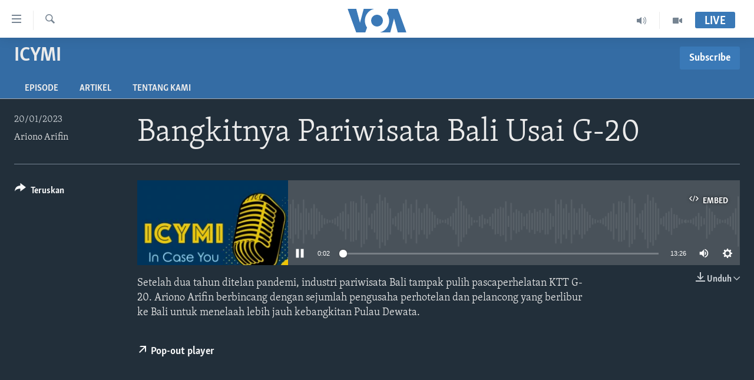

--- FILE ---
content_type: text/html; charset=utf-8
request_url: https://www.voaindonesia.com/a/bangkitnya-pariwisata-bali-usai-g-20/6925875.html
body_size: 10055
content:

<!DOCTYPE html>
<html lang="id" dir="ltr" class="no-js">
<head>
<link href="/Content/responsive/VOA/id/VOA-id.css?&amp;av=0.0.0.0&amp;cb=306" rel="stylesheet"/>
<script src="https://tags.voaindonesia.com/voa-pangea/prod/utag.sync.js"></script> <script type='text/javascript' src='https://www.youtube.com/iframe_api' async></script>
<script type="text/javascript">
//a general 'js' detection, must be on top level in <head>, due to CSS performance
document.documentElement.className = "js";
var cacheBuster = "306";
var appBaseUrl = "/";
var imgEnhancerBreakpoints = [0, 144, 256, 408, 650, 1023, 1597];
var isLoggingEnabled = false;
var isPreviewPage = false;
var isLivePreviewPage = false;
if (!isPreviewPage) {
window.RFE = window.RFE || {};
window.RFE.cacheEnabledByParam = window.location.href.indexOf('nocache=1') === -1;
const url = new URL(window.location.href);
const params = new URLSearchParams(url.search);
// Remove the 'nocache' parameter
params.delete('nocache');
// Update the URL without the 'nocache' parameter
url.search = params.toString();
window.history.replaceState(null, '', url.toString());
} else {
window.addEventListener('load', function() {
const links = window.document.links;
for (let i = 0; i < links.length; i++) {
links[i].href = '#';
links[i].target = '_self';
}
})
}
var pwaEnabled = false;
var swCacheDisabled;
</script>
<meta charset="utf-8" />
<title>Bangkitnya Pariwisata Bali Usai G-20</title>
<meta name="description" content="Setelah dua tahun ditelan pandemi, industri pariwisata Bali tampak pulih pascaperhelatan KTT G-20. Ariono Arifin berbincang dengan sejumlah pengusaha perhotelan dan pelancong yang berlibur ke Bali untuk menelaah lebih jauh kebangkitan Pulau Dewata." />
<meta name="keywords" content="ICYMI, " />
<meta name="viewport" content="width=device-width, initial-scale=1.0" />
<meta http-equiv="X-UA-Compatible" content="IE=edge" />
<meta name="robots" content="max-image-preview:large"><meta property="fb:pages" content="145990654824" />
<meta name="msvalidate.01" content="3286EE554B6F672A6F2E608C02343C0E" />
<link href="https://www.voaindonesia.com/a/bangkitnya-pariwisata-bali-usai-g-20/6925875.html" rel="canonical" />
<meta name="apple-mobile-web-app-title" content="VOA" />
<meta name="apple-mobile-web-app-status-bar-style" content="black" />
<meta name="apple-itunes-app" content="app-id=632618796, app-argument=//6925875.ltr" />
<meta content="Bangkitnya Pariwisata Bali Usai G-20" property="og:title" />
<meta content="Setelah dua tahun ditelan pandemi, industri pariwisata Bali tampak pulih pascaperhelatan KTT G-20. Ariono Arifin berbincang dengan sejumlah pengusaha perhotelan dan pelancong yang berlibur ke Bali untuk menelaah lebih jauh kebangkitan Pulau Dewata." property="og:description" />
<meta content="article" property="og:type" />
<meta content="https://www.voaindonesia.com/a/bangkitnya-pariwisata-bali-usai-g-20/6925875.html" property="og:url" />
<meta content="VOA Indonesia" property="og:site_name" />
<meta content="https://www.facebook.com/voaindonesia" property="article:publisher" />
<meta content="https://gdb.voanews.com/3bec545d-31d8-4f76-9cc2-1c997867e11c_w1200_h630.jpg" property="og:image" />
<meta content="1200" property="og:image:width" />
<meta content="630" property="og:image:height" />
<meta content="277452202365916" property="fb:app_id" />
<meta content="Ariono Arifin" name="Author" />
<meta content="player" name="twitter:card" />
<meta content="@voaindonesia" name="twitter:site" />
<meta content="https://www.voaindonesia.com/embed/player/article/6925875.html" name="twitter:player" />
<meta content="435" name="twitter:player:width" />
<meta content="314" name="twitter:player:height" />
<meta content="https://voa-audio.voanews.eu/vin/2023/01/19/06a20000-0aff-0242-74bc-08dafa661b0f_64k.mp3" name="twitter:player:stream" />
<meta content="audio/mp3; codecs=&quot;mp3&quot;" name="twitter:player:stream:content_type" />
<meta content="Bangkitnya Pariwisata Bali Usai G-20" name="twitter:title" />
<meta content="Setelah dua tahun ditelan pandemi, industri pariwisata Bali tampak pulih pascaperhelatan KTT G-20. Ariono Arifin berbincang dengan sejumlah pengusaha perhotelan dan pelancong yang berlibur ke Bali untuk menelaah lebih jauh kebangkitan Pulau Dewata." name="twitter:description" />
<link rel="amphtml" href="https://www.voaindonesia.com/amp/bangkitnya-pariwisata-bali-usai-g-20/6925875.html" />
<script src="/Scripts/responsive/infographics.b?v=dVbZ-Cza7s4UoO3BqYSZdbxQZVF4BOLP5EfYDs4kqEo1&amp;av=0.0.0.0&amp;cb=306"></script>
<script src="/Scripts/responsive/loader.b?v=Q26XNwrL6vJYKjqFQRDnx01Lk2pi1mRsuLEaVKMsvpA1&amp;av=0.0.0.0&amp;cb=306"></script>
<link rel="icon" type="image/svg+xml" href="/Content/responsive/VOA/img/webApp/favicon.svg" />
<link rel="alternate icon" href="/Content/responsive/VOA/img/webApp/favicon.ico" />
<link rel="apple-touch-icon" sizes="152x152" href="/Content/responsive/VOA/img/webApp/ico-152x152.png" />
<link rel="apple-touch-icon" sizes="144x144" href="/Content/responsive/VOA/img/webApp/ico-144x144.png" />
<link rel="apple-touch-icon" sizes="114x114" href="/Content/responsive/VOA/img/webApp/ico-114x114.png" />
<link rel="apple-touch-icon" sizes="72x72" href="/Content/responsive/VOA/img/webApp/ico-72x72.png" />
<link rel="apple-touch-icon-precomposed" href="/Content/responsive/VOA/img/webApp/ico-57x57.png" />
<link rel="icon" sizes="192x192" href="/Content/responsive/VOA/img/webApp/ico-192x192.png" />
<link rel="icon" sizes="128x128" href="/Content/responsive/VOA/img/webApp/ico-128x128.png" />
<meta name="msapplication-TileColor" content="#ffffff" />
<meta name="msapplication-TileImage" content="/Content/responsive/VOA/img/webApp/ico-144x144.png" />
<link rel="alternate" type="application/rss+xml" title="VOA - Top Stories [RSS]" href="/api/" />
<link rel="sitemap" type="application/rss+xml" href="/sitemap.xml" />
</head>
<body class=" nav-no-loaded cc_theme pg-media js-category-to-nav pg-prog nojs-images ">
<script type="text/javascript" >
var analyticsData = {url:"https://www.voaindonesia.com/a/bangkitnya-pariwisata-bali-usai-g-20/6925875.html",property_id:"466",article_uid:"6925875",page_title:"Bangkitnya Pariwisata Bali Usai G-20",page_type:"clipsexternal",content_type:"audio",subcontent_type:"clipsexternal",last_modified:"2023-01-19 23.00.47Z",pub_datetime:"2023-01-19 23.00.47Z",pub_year:"2023",pub_month:"01",pub_day:"19",pub_hour:"23",pub_weekday:"Thursday",section:"icymi",english_section:"icymi",byline:"Ariono Arifin",categories:"icymi",domain:"www.voaindonesia.com",language:"Indonesian",language_service:"VOA Indonesian",platform:"web",copied:"no",copied_article:"",copied_title:"",runs_js:"Yes",cms_release:"8.44.0.0.306",enviro_type:"prod",slug:"bangkitnya-pariwisata-bali-usai-g-20",entity:"VOA",short_language_service:"IND",platform_short:"W",page_name:"Bangkitnya Pariwisata Bali Usai G-20"};
</script>
<noscript><iframe src="https://www.googletagmanager.com/ns.html?id=GTM-N8MP7P" height="0" width="0" style="display:none;visibility:hidden"></iframe></noscript><script type="text/javascript" data-cookiecategory="analytics">
var gtmEventObject = Object.assign({}, analyticsData, {event: 'page_meta_ready'});window.dataLayer = window.dataLayer || [];window.dataLayer.push(gtmEventObject);
if (top.location === self.location) { //if not inside of an IFrame
var renderGtm = "true";
if (renderGtm === "true") {
(function(w,d,s,l,i){w[l]=w[l]||[];w[l].push({'gtm.start':new Date().getTime(),event:'gtm.js'});var f=d.getElementsByTagName(s)[0],j=d.createElement(s),dl=l!='dataLayer'?'&l='+l:'';j.async=true;j.src='//www.googletagmanager.com/gtm.js?id='+i+dl;f.parentNode.insertBefore(j,f);})(window,document,'script','dataLayer','GTM-N8MP7P');
}
}
</script>
<!--Analytics tag js version start-->
<script type="text/javascript" data-cookiecategory="analytics">
var utag_data = Object.assign({}, analyticsData, {});
if(typeof(TealiumTagFrom)==='function' && typeof(TealiumTagSearchKeyword)==='function') {
var utag_from=TealiumTagFrom();var utag_searchKeyword=TealiumTagSearchKeyword();
if(utag_searchKeyword!=null && utag_searchKeyword!=='' && utag_data["search_keyword"]==null) utag_data["search_keyword"]=utag_searchKeyword;if(utag_from!=null && utag_from!=='') utag_data["from"]=TealiumTagFrom();}
if(window.top!== window.self&&utag_data.page_type==="snippet"){utag_data.page_type = 'iframe';}
try{if(window.top!==window.self&&window.self.location.hostname===window.top.location.hostname){utag_data.platform = 'self-embed';utag_data.platform_short = 'se';}}catch(e){if(window.top!==window.self&&window.self.location.search.includes("platformType=self-embed")){utag_data.platform = 'cross-promo';utag_data.platform_short = 'cp';}}
(function(a,b,c,d){ a="https://tags.voaindonesia.com/voa-pangea/prod/utag.js"; b=document;c="script";d=b.createElement(c);d.src=a;d.type="text/java"+c;d.async=true; a=b.getElementsByTagName(c)[0];a.parentNode.insertBefore(d,a); })();
</script>
<!--Analytics tag js version end-->
<!-- Analytics tag management NoScript -->
<noscript>
<img style="position: absolute; border: none;" src="https://ssc.voaindonesia.com/b/ss/bbgprod,bbgentityvoa/1/G.4--NS/487591157?pageName=voa%3aind%3aw%3aclipsexternal%3abangkitnya%20pariwisata%20bali%20usai%20g-20&amp;c6=bangkitnya%20pariwisata%20bali%20usai%20g-20&amp;v36=8.44.0.0.306&amp;v6=D=c6&amp;g=https%3a%2f%2fwww.voaindonesia.com%2fa%2fbangkitnya-pariwisata-bali-usai-g-20%2f6925875.html&amp;c1=D=g&amp;v1=D=g&amp;events=event1&amp;c16=voa%20indonesian&amp;v16=D=c16&amp;c5=icymi&amp;v5=D=c5&amp;ch=icymi&amp;c15=indonesian&amp;v15=D=c15&amp;c4=audio&amp;v4=D=c4&amp;c14=6925875&amp;v14=D=c14&amp;v20=no&amp;c17=web&amp;v17=D=c17&amp;mcorgid=518abc7455e462b97f000101%40adobeorg&amp;server=www.voaindonesia.com&amp;pageType=D=c4&amp;ns=bbg&amp;v29=D=server&amp;v25=voa&amp;v30=466&amp;v105=D=User-Agent " alt="analytics" width="1" height="1" /></noscript>
<!-- End of Analytics tag management NoScript -->
<!--*** Accessibility links - For ScreenReaders only ***-->
<section>
<div class="sr-only">
<h2>Tautan-tautan Akses</h2>
<ul>
<li><a href="#content" data-disable-smooth-scroll="1">Lanjut ke Konten Utama</a></li>
<li><a href="#navigation" data-disable-smooth-scroll="1">Lanjut ke Navigasi Utama
</a></li>
<li><a href="#txtHeaderSearch" data-disable-smooth-scroll="1">Lanjut ke Pencarian</a></li>
</ul>
</div>
</section>
<div dir="ltr">
<div id="page">
<aside>
<div class="ctc-message pos-fix">
<div class="ctc-message__inner">Link has been copied to clipboard</div>
</div>
</aside>
<div class="hdr-20 hdr-20--big">
<div class="hdr-20__inner">
<div class="hdr-20__max pos-rel">
<div class="hdr-20__side hdr-20__side--primary d-flex">
<label data-for="main-menu-ctrl" data-switcher-trigger="true" data-switch-target="main-menu-ctrl" class="burger hdr-trigger pos-rel trans-trigger" data-trans-evt="click" data-trans-id="menu">
<span class="ico ico-close hdr-trigger__ico hdr-trigger__ico--close burger__ico burger__ico--close"></span>
<span class="ico ico-menu hdr-trigger__ico hdr-trigger__ico--open burger__ico burger__ico--open"></span>
</label>
<div class="menu-pnl pos-fix trans-target" data-switch-target="main-menu-ctrl" data-trans-id="menu">
<div class="menu-pnl__inner">
<nav class="main-nav menu-pnl__item menu-pnl__item--first">
<ul class="main-nav__list accordeon" data-analytics-tales="false" data-promo-name="link" data-location-name="nav,secnav">
<li class="main-nav__item">
<a class="main-nav__item-name main-nav__item-name--link" href="http://m.voaindonesia.com/" title="Beranda" >Beranda</a>
</li>
<li class="main-nav__item">
<a class="main-nav__item-name main-nav__item-name--link" href="/BeritaDunia" title="Dunia" data-item-name="world-news" >Dunia</a>
</li>
<li class="main-nav__item">
<a class="main-nav__item-name main-nav__item-name--link" href="/Video" title="Video" data-item-name="video" >Video</a>
</li>
<li class="main-nav__item">
<a class="main-nav__item-name main-nav__item-name--link" href="/Polygraph" title="Polygraph" data-item-name="polygraph" >Polygraph</a>
</li>
<li class="main-nav__item">
<a class="main-nav__item-name main-nav__item-name--link" href="https://www.voaindonesia.com/programs/tv" title="Daftar Program" >Daftar Program</a>
</li>
</ul>
</nav>
<div class="menu-pnl__item">
<a href="https://learningenglish.voanews.com/" class="menu-pnl__item-link" alt="Learning English">Learning English</a>
</div>
<div class="menu-pnl__item menu-pnl__item--social">
<h5 class="menu-pnl__sub-head">Ikuti Kami</h5>
<a href="https://facebook.com/voaindonesia" title="Ikuti kami di Facebook" data-analytics-text="follow_on_facebook" class="btn btn--rounded btn--social-inverted menu-pnl__btn js-social-btn btn-facebook" target="_blank" rel="noopener">
<span class="ico ico-facebook-alt ico--rounded"></span>
</a>
<a href="https://www.twitter.com/voaindonesia" title="Ikuti kami di Twitter" data-analytics-text="follow_on_twitter" class="btn btn--rounded btn--social-inverted menu-pnl__btn js-social-btn btn-twitter" target="_blank" rel="noopener">
<span class="ico ico-twitter ico--rounded"></span>
</a>
<a href="https://www.youtube.com/voaindonesia" title="Ikuti kami di YouTube" data-analytics-text="follow_on_youtube" class="btn btn--rounded btn--social-inverted menu-pnl__btn js-social-btn btn-youtube" target="_blank" rel="noopener">
<span class="ico ico-youtube ico--rounded"></span>
</a>
<a href="https://instagram.com/voaindonesia/" title="Ikuti kami di Instagram" data-analytics-text="follow_on_instagram" class="btn btn--rounded btn--social-inverted menu-pnl__btn js-social-btn btn-instagram" target="_blank" rel="noopener">
<span class="ico ico-instagram ico--rounded"></span>
</a>
</div>
<div class="menu-pnl__item">
<a href="/navigation/allsites" class="menu-pnl__item-link">
<span class="ico ico-languages "></span>
Bahasa-bahasa
</a>
</div>
</div>
</div>
<label data-for="top-search-ctrl" data-switcher-trigger="true" data-switch-target="top-search-ctrl" class="top-srch-trigger hdr-trigger">
<span class="ico ico-close hdr-trigger__ico hdr-trigger__ico--close top-srch-trigger__ico top-srch-trigger__ico--close"></span>
<span class="ico ico-search hdr-trigger__ico hdr-trigger__ico--open top-srch-trigger__ico top-srch-trigger__ico--open"></span>
</label>
<div class="srch-top srch-top--in-header" data-switch-target="top-search-ctrl">
<div class="container">
<form action="/s" class="srch-top__form srch-top__form--in-header" id="form-topSearchHeader" method="get" role="search"><label for="txtHeaderSearch" class="sr-only">Cari</label>
<input type="text" id="txtHeaderSearch" name="k" placeholder="cari..." accesskey="s" value="" class="srch-top__input analyticstag-event" onkeydown="if (event.keyCode === 13) { FireAnalyticsTagEventOnSearch('search', $dom.get('#txtHeaderSearch')[0].value) }" />
<button title="Cari" type="submit" class="btn btn--top-srch analyticstag-event" onclick="FireAnalyticsTagEventOnSearch('search', $dom.get('#txtHeaderSearch')[0].value) ">
<span class="ico ico-search"></span>
</button></form>
</div>
</div>
<a href="/" class="main-logo-link">
<img src="/Content/responsive/VOA/id/img/logo-compact.svg" class="main-logo main-logo--comp" alt="site logo">
<img src="/Content/responsive/VOA/id/img/logo.svg" class="main-logo main-logo--big" alt="site logo">
</a>
</div>
<div class="hdr-20__side hdr-20__side--secondary d-flex">
<a href="/Video" title="Video" class="hdr-20__secondary-item" data-item-name="video">
<span class="ico ico-video hdr-20__secondary-icon"></span>
</a>
<a href="/p/3890.html" title="Audio" class="hdr-20__secondary-item" data-item-name="audio">
<span class="ico ico-audio hdr-20__secondary-icon"></span>
</a>
<a href="/s" title="Cari" class="hdr-20__secondary-item hdr-20__secondary-item--search" data-item-name="search">
<span class="ico ico-search hdr-20__secondary-icon hdr-20__secondary-icon--search"></span>
</a>
<div class="hdr-20__secondary-item live-b-drop">
<div class="live-b-drop__off">
<a href="/live/" class="live-b-drop__link" title="Live" data-item-name="live">
<span class="badge badge--live-btn badge--live-btn-off">
Live
</span>
</a>
</div>
<div class="live-b-drop__on hidden">
<label data-for="live-ctrl" data-switcher-trigger="true" data-switch-target="live-ctrl" class="live-b-drop__label pos-rel">
<span class="badge badge--live badge--live-btn">
Live
</span>
<span class="ico ico-close live-b-drop__label-ico live-b-drop__label-ico--close"></span>
</label>
<div class="live-b-drop__panel" id="targetLivePanelDiv" data-switch-target="live-ctrl"></div>
</div>
</div>
<div class="srch-bottom">
<form action="/s" class="srch-bottom__form d-flex" id="form-bottomSearch" method="get" role="search"><label for="txtSearch" class="sr-only">Cari</label>
<input type="search" id="txtSearch" name="k" placeholder="cari..." accesskey="s" value="" class="srch-bottom__input analyticstag-event" onkeydown="if (event.keyCode === 13) { FireAnalyticsTagEventOnSearch('search', $dom.get('#txtSearch')[0].value) }" />
<button title="Cari" type="submit" class="btn btn--bottom-srch analyticstag-event" onclick="FireAnalyticsTagEventOnSearch('search', $dom.get('#txtSearch')[0].value) ">
<span class="ico ico-search"></span>
</button></form>
</div>
</div>
<img src="/Content/responsive/VOA/id/img/logo-print.gif" class="logo-print" alt="site logo">
<img src="/Content/responsive/VOA/id/img/logo-print_color.png" class="logo-print logo-print--color" alt="site logo">
</div>
</div>
</div>
<script>
if (document.body.className.indexOf('pg-home') > -1) {
var nav2In = document.querySelector('.hdr-20__inner');
var nav2Sec = document.querySelector('.hdr-20__side--secondary');
var secStyle = window.getComputedStyle(nav2Sec);
if (nav2In && window.pageYOffset < 150 && secStyle['position'] !== 'fixed') {
nav2In.classList.add('hdr-20__inner--big')
}
}
</script>
<div class="c-hlights c-hlights--breaking c-hlights--no-item" data-hlight-display="mobile,desktop">
<div class="c-hlights__wrap container p-0">
<div class="c-hlights__nav">
<a role="button" href="#" title="Sebelumnya">
<span class="ico ico-chevron-backward m-0"></span>
<span class="sr-only">Sebelumnya</span>
</a>
<a role="button" href="#" title="Berikutnya">
<span class="ico ico-chevron-forward m-0"></span>
<span class="sr-only">Berikutnya</span>
</a>
</div>
<span class="c-hlights__label">
<span class="">Breaking News</span>
<span class="switcher-trigger">
<label data-for="more-less-1" data-switcher-trigger="true" class="switcher-trigger__label switcher-trigger__label--more p-b-0" title="Tampilkan selengkapnya">
<span class="ico ico-chevron-down"></span>
</label>
<label data-for="more-less-1" data-switcher-trigger="true" class="switcher-trigger__label switcher-trigger__label--less p-b-0" title="Show less">
<span class="ico ico-chevron-up"></span>
</label>
</span>
</span>
<ul class="c-hlights__items switcher-target" data-switch-target="more-less-1">
</ul>
</div>
</div> <div id="content">
<div class="prog-hdr">
<div class="container">
<a href="/z/5980" class="prog-hdr__link">
<h1 class="title pg-title title--program">ICYMI</h1>
</a>
<div class="podcast-sub podcast-sub--prog-hdr">
<div class="podcast-sub__btn-outer">
<a class="btn podcast-sub__sub-btn" href="/podcast/sublink/5980" rel="noopener" target="_blank" title="Subscribe">
<span class="btn__text">
Subscribe
</span>
</a>
</div>
<div class="podcast-sub__overlay">
<div class="podcast-sub__modal-outer d-flex">
<div class="podcast-sub__modal">
<div class="podcast-sub__modal-top">
<div class="img-wrap podcast-sub__modal-top-img-w">
<div class="thumb thumb1_1">
<img data-src="https://gdb.voanews.com/3bec545d-31d8-4f76-9cc2-1c997867e11c_w50_r5.jpg" alt="ICYMI" />
</div>
</div>
<div class="podcast-sub__modal-top-ico">
<span class="ico ico-close"></span>
</div>
<h3 class="title podcast-sub__modal-title">Subscribe</h3>
</div>
<a class="podcast-sub__modal-link podcast-sub__modal-link--apple" href="https://podcasts.apple.com/us/podcast/icymi-voice-of-america-bahasa-indonesia/id1498397169" target="_blank" rel="noopener">
<span class="ico ico-apple-podcast"></span>
Apple Podcasts
</a>
<a class="podcast-sub__modal-link podcast-sub__modal-link--spotify" href="https://open.spotify.com/show/2QgLQ65NTiunWg3gy6mCcw" target="_blank" rel="noopener">
<span class="ico ico-spotify"></span>
Spotify
</a>
<a class="podcast-sub__modal-link podcast-sub__modal-link--youtube" href="https://music.youtube.com/playlist?list=PLUf5XSj_ZTuS-4IY02jZlVLIQBXyBtJXO&amp;si=lRxyKTeoKPLGkjbk" target="_blank" rel="noopener">
<span class="ico ico-youtube"></span>
YouTube
</a>
<a class="podcast-sub__modal-link podcast-sub__modal-link--rss" href="/podcast/?zoneId=5980" target="_blank" rel="noopener">
<span class="ico ico-podcast"></span>
Langganan
</a>
</div>
</div>
</div>
</div>
</div>
<div class="nav-tabs nav-tabs--level-1 nav-tabs--prog-hdr nav-tabs--full">
<div class="container">
<div class="row">
<div class="nav-tabs__inner swipe-slide">
<ul class="nav-tabs__list swipe-slide__inner" role="tablist">
<li class="nav-tabs__item nav-tabs__item--prog-hdr nav-tabs__item--full">
<a href="/z/5980">Episode</a> </li>
<li class="nav-tabs__item nav-tabs__item--prog-hdr nav-tabs__item--full">
<a href="/z/5980/articles">Artikel</a> </li>
<li class="nav-tabs__item nav-tabs__item--prog-hdr nav-tabs__item--full">
<a href="/z/5980/about">Tentang Kami</a> </li>
</ul>
</div>
</div>
</div>
</div>
</div>
<div class="media-container">
<div class="container">
<div class="hdr-container">
<div class="row">
<div class="col-title col-xs-12 col-md-10 col-lg-10 pull-right"> <h1 class="">
Bangkitnya Pariwisata Bali Usai G-20
</h1>
</div><div class="col-publishing-details col-xs-12 col-md-2 pull-left"> <div class="publishing-details ">
<div class="published">
<span class="date" >
<time pubdate="pubdate" datetime="2023-01-20T06:00:47+07:00">
20/01/2023
</time>
</span>
</div>
<div class="links">
<ul class="links__list links__list--column">
<li class="links__item">
Ariono Arifin
</li>
</ul>
</div>
</div>
</div><div class="col-lg-12 separator"> <div class="separator">
<hr class="title-line" />
</div>
</div><div class="col-multimedia col-xs-12 col-md-10 pull-right"> <div class="media-pholder media-pholder--audio ">
<div class="c-sticky-container" data-poster="https://gdb.voanews.com/3bec545d-31d8-4f76-9cc2-1c997867e11c_w250_r1.jpg">
<div class="c-sticky-element" data-sp_api="pangea-video" data-persistent data-persistent-browse-out >
<div class="c-mmp c-mmp--enabled c-mmp--loading c-mmp--audio c-mmp--detail c-mmp--has-poster c-sticky-element__swipe-el"
data-player_id="" data-title="Bangkitnya Pariwisata Bali Usai G-20" data-hide-title="False"
data-breakpoint_s="320" data-breakpoint_m="640" data-breakpoint_l="992"
data-hlsjs-src="/Scripts/responsive/hls.b"
data-bypass-dash-for-vod="true"
data-bypass-dash-for-live-video="true"
data-bypass-dash-for-live-audio="true"
id="player6925875">
<div class="c-mmp__poster js-poster">
<img src="https://gdb.voanews.com/3bec545d-31d8-4f76-9cc2-1c997867e11c_w250_r1.jpg" alt="Bangkitnya Pariwisata Bali Usai G-20" title="Bangkitnya Pariwisata Bali Usai G-20" class="c-mmp__poster-image-h" />
</div>
<a class="c-mmp__fallback-link" href="https://voa-audio.voanews.eu/vin/2023/01/19/06a20000-0aff-0242-74bc-08dafa661b0f_hq.mp3">
<span class="c-mmp__fallback-link-icon">
<span class="ico ico-audio"></span>
</span>
</a>
<div class="c-spinner">
<img src="/Content/responsive/img/player-spinner.png" alt="mohon tunggu" title="mohon tunggu" />
</div>
<div class="c-mmp__player">
<audio src="https://voa-audio.voanews.eu/vin/2023/01/19/06a20000-0aff-0242-74bc-08dafa661b0f_hq.mp3" data-fallbacksrc="" data-fallbacktype="" data-type="audio/mp3" data-info="128 kbps" data-sources="[{&quot;AmpSrc&quot;:&quot;https://voa-audio.voanews.eu/vin/2023/01/19/06a20000-0aff-0242-74bc-08dafa661b0f_hq0.mp3&quot;,&quot;Src&quot;:&quot;https://voa-audio.voanews.eu/vin/2023/01/19/06a20000-0aff-0242-74bc-08dafa661b0f_hq0.mp3&quot;,&quot;Type&quot;:&quot;audio/mp3&quot;,&quot;DataInfo&quot;:&quot;128 kbps&quot;,&quot;Url&quot;:null,&quot;BlockAutoTo&quot;:null,&quot;BlockAutoFrom&quot;:null},{&quot;AmpSrc&quot;:&quot;https://voa-audio.voanews.eu/vin/2023/01/19/06a20000-0aff-0242-74bc-08dafa661b0f_64k.mp3&quot;,&quot;Src&quot;:&quot;https://voa-audio.voanews.eu/vin/2023/01/19/06a20000-0aff-0242-74bc-08dafa661b0f_64k.mp3&quot;,&quot;Type&quot;:&quot;audio/mp3&quot;,&quot;DataInfo&quot;:&quot;64 kbps&quot;,&quot;Url&quot;:null,&quot;BlockAutoTo&quot;:null,&quot;BlockAutoFrom&quot;:null}]" data-pub_datetime="2023-01-20 06.00.47Z" data-lt-on-play="0" data-lt-url="" data-autoplay data-preload webkit-playsinline="webkit-playsinline" playsinline="playsinline" style="width:100%;height:140px" title="Bangkitnya Pariwisata Bali Usai G-20">
</audio>
</div>
<div class="c-mmp__overlay c-mmp__overlay--title c-mmp__overlay--partial c-mmp__overlay--disabled c-mmp__overlay--slide-from-top js-c-mmp__title-overlay">
<span class="c-mmp__overlay-actions c-mmp__overlay-actions-top js-overlay-actions">
<span class="c-mmp__overlay-actions-link c-mmp__overlay-actions-link--embed js-btn-embed-overlay" title="Embed">
<span class="c-mmp__overlay-actions-link-ico ico ico-embed-code"></span>
<span class="c-mmp__overlay-actions-link-text">Embed</span>
</span>
<span class="c-mmp__overlay-actions-link c-mmp__overlay-actions-link--close-sticky c-sticky-element__close-el" title="close">
<span class="c-mmp__overlay-actions-link-ico ico ico-close"></span>
</span>
</span>
<div class="c-mmp__overlay-title js-overlay-title">
<h5 class="c-mmp__overlay-media-title">
<a class="js-media-title-link" href="/a/6925875.html" target="_blank" rel="noopener" title="Bangkitnya Pariwisata Bali Usai G-20">Bangkitnya Pariwisata Bali Usai G-20</a>
</h5>
</div>
</div>
<div class="c-mmp__overlay c-mmp__overlay--sharing c-mmp__overlay--disabled c-mmp__overlay--slide-from-bottom js-c-mmp__sharing-overlay">
<span class="c-mmp__overlay-actions">
<span class="c-mmp__overlay-actions-link c-mmp__overlay-actions-link--embed js-btn-embed-overlay" title="Embed">
<span class="c-mmp__overlay-actions-link-ico ico ico-embed-code"></span>
<span class="c-mmp__overlay-actions-link-text">Embed</span>
</span>
<span class="c-mmp__overlay-actions-link c-mmp__overlay-actions-link--close js-btn-close-overlay" title="close">
<span class="c-mmp__overlay-actions-link-ico ico ico-close"></span>
</span>
</span>
<div class="c-mmp__overlay-tabs">
<div class="c-mmp__overlay-tab c-mmp__overlay-tab--disabled c-mmp__overlay-tab--slide-backward js-tab-embed-overlay" data-trigger="js-btn-embed-overlay" data-embed-source="//www.voaindonesia.com/embed/player/0/6925875.html?type=audio" role="form">
<div class="c-mmp__overlay-body c-mmp__overlay-body--centered-vertical">
<div class="column">
<div class="c-mmp__status-msg ta-c js-message-embed-code-copied" role="tooltip">
The code has been copied to your clipboard.
</div>
<div class="c-mmp__form-group ta-c">
<input type="text" name="embed_code" class="c-mmp__input-text js-embed-code" dir="ltr" value="" readonly />
<span class="c-mmp__input-btn js-btn-copy-embed-code" title="Copy to clipboard"><span class="ico ico-content-copy"></span></span>
</div>
</div>
</div>
</div>
<div class="c-mmp__overlay-tab c-mmp__overlay-tab--disabled c-mmp__overlay-tab--slide-forward js-tab-sharing-overlay" data-trigger="js-btn-sharing-overlay" role="form">
<div class="c-mmp__overlay-body c-mmp__overlay-body--centered-vertical">
<div class="column">
<div class="c-mmp__status-msg ta-c js-message-share-url-copied" role="tooltip">
The URL has been copied to your clipboard
</div>
<div class="not-apply-to-sticky audio-fl-bwd">
<aside class="player-content-share share share--mmp" role="complementary"
data-share-url="https://www.voaindonesia.com/a/6925875.html" data-share-title="Bangkitnya Pariwisata Bali Usai G-20" data-share-text="">
<ul class="share__list">
<li class="share__item">
<a href="https://facebook.com/sharer.php?u=https%3a%2f%2fwww.voaindonesia.com%2fa%2f6925875.html"
data-analytics-text="share_on_facebook"
title="Facebook" target="_blank"
class="btn bg-transparent js-social-btn">
<span class="ico ico-facebook fs_xl "></span>
</a>
</li>
<li class="share__item">
<a href="https://twitter.com/share?url=https%3a%2f%2fwww.voaindonesia.com%2fa%2f6925875.html&amp;text=Bangkitnya+Pariwisata+Bali+Usai+G-20"
data-analytics-text="share_on_twitter"
title="Twitter" target="_blank"
class="btn bg-transparent js-social-btn">
<span class="ico ico-twitter fs_xl "></span>
</a>
</li>
<li class="share__item">
<a href="/a/6925875.html" title="Share this media" class="btn bg-transparent" target="_blank" rel="noopener">
<span class="ico ico-ellipsis fs_xl "></span>
</a>
</li>
</ul>
</aside>
</div>
<hr class="c-mmp__separator-line audio-fl-bwd xs-hidden s-hidden" />
<div class="c-mmp__form-group ta-c audio-fl-bwd xs-hidden s-hidden">
<input type="text" name="share_url" class="c-mmp__input-text js-share-url" value="https://www.voaindonesia.com/a/6925875.html" dir="ltr" readonly />
<span class="c-mmp__input-btn js-btn-copy-share-url" title="Copy to clipboard"><span class="ico ico-content-copy"></span></span>
</div>
</div>
</div>
</div>
</div>
</div>
<div class="c-mmp__overlay c-mmp__overlay--settings c-mmp__overlay--disabled c-mmp__overlay--slide-from-bottom js-c-mmp__settings-overlay">
<span class="c-mmp__overlay-actions">
<span class="c-mmp__overlay-actions-link c-mmp__overlay-actions-link--close js-btn-close-overlay" title="close">
<span class="c-mmp__overlay-actions-link-ico ico ico-close"></span>
</span>
</span>
<div class="c-mmp__overlay-body c-mmp__overlay-body--centered-vertical">
<div class="column column--scrolling js-sources"></div>
</div>
</div>
<div class="c-mmp__overlay c-mmp__overlay--disabled js-c-mmp__disabled-overlay">
<div class="c-mmp__overlay-body c-mmp__overlay-body--centered-vertical">
<div class="column">
<p class="ta-c"><span class="ico ico-clock"></span>No media source currently available</p>
</div>
</div>
</div>
<div class="c-mmp__cpanel-container js-cpanel-container">
<div class="c-mmp__cpanel c-mmp__cpanel--hidden">
<div class="c-mmp__cpanel-playback-controls">
<span class="c-mmp__cpanel-btn c-mmp__cpanel-btn--play js-btn-play" title="play">
<span class="ico ico-play m-0"></span>
</span>
<span class="c-mmp__cpanel-btn c-mmp__cpanel-btn--pause js-btn-pause" title="pause">
<span class="ico ico-pause m-0"></span>
</span>
</div>
<div class="c-mmp__cpanel-progress-controls">
<span class="c-mmp__cpanel-progress-controls-current-time js-current-time" dir="ltr">0:00</span>
<span class="c-mmp__cpanel-progress-controls-duration js-duration" dir="ltr">
0:13:26
</span>
<span class="c-mmp__indicator c-mmp__indicator--horizontal" dir="ltr">
<span class="c-mmp__indicator-lines js-progressbar">
<span class="c-mmp__indicator-line c-mmp__indicator-line--range js-playback-range" style="width:100%"></span>
<span class="c-mmp__indicator-line c-mmp__indicator-line--buffered js-playback-buffered" style="width:0%"></span>
<span class="c-mmp__indicator-line c-mmp__indicator-line--tracked js-playback-tracked" style="width:0%"></span>
<span class="c-mmp__indicator-line c-mmp__indicator-line--played js-playback-played" style="width:0%"></span>
<span class="c-mmp__indicator-line c-mmp__indicator-line--live js-playback-live"><span class="strip"></span></span>
<span class="c-mmp__indicator-btn ta-c js-progressbar-btn">
<button class="c-mmp__indicator-btn-pointer" type="button"></button>
</span>
<span class="c-mmp__badge c-mmp__badge--tracked-time c-mmp__badge--hidden js-progressbar-indicator-badge" dir="ltr" style="left:0%">
<span class="c-mmp__badge-text js-progressbar-indicator-badge-text">0:00</span>
</span>
</span>
</span>
</div>
<div class="c-mmp__cpanel-additional-controls">
<span class="c-mmp__cpanel-additional-controls-volume js-volume-controls">
<span class="c-mmp__cpanel-btn c-mmp__cpanel-btn--volume js-btn-volume" title="volume">
<span class="ico ico-volume-unmuted m-0"></span>
</span>
<span class="c-mmp__indicator c-mmp__indicator--vertical js-volume-panel" dir="ltr">
<span class="c-mmp__indicator-lines js-volumebar">
<span class="c-mmp__indicator-line c-mmp__indicator-line--range js-volume-range" style="height:100%"></span>
<span class="c-mmp__indicator-line c-mmp__indicator-line--volume js-volume-level" style="height:0%"></span>
<span class="c-mmp__indicator-slider">
<span class="c-mmp__indicator-btn ta-c c-mmp__indicator-btn--hidden js-volumebar-btn">
<button class="c-mmp__indicator-btn-pointer" type="button"></button>
</span>
</span>
</span>
</span>
</span>
<div class="c-mmp__cpanel-additional-controls-settings js-settings-controls">
<span class="c-mmp__cpanel-btn c-mmp__cpanel-btn--settings-overlay js-btn-settings-overlay" title="source switch">
<span class="ico ico-settings m-0"></span>
</span>
<span class="c-mmp__cpanel-btn c-mmp__cpanel-btn--settings-expand js-btn-settings-expand" title="source switch">
<span class="ico ico-settings m-0"></span>
</span>
<div class="c-mmp__expander c-mmp__expander--sources js-c-mmp__expander--sources">
<div class="c-mmp__expander-content js-sources"></div>
</div>
</div>
</div>
</div>
</div>
</div>
</div>
</div>
<div class="media-download">
<div class="simple-menu">
<span class="handler">
<span class="ico ico-download"></span>
<span class="label">Unduh</span>
<span class="ico ico-chevron-down"></span>
</span>
<div class="inner">
<ul class="subitems">
<li class="subitem">
<a href="https://voa-audio.voanews.eu/vin/2023/01/19/06a20000-0aff-0242-74bc-08dafa661b0f_hq0.mp3?download=1" title="128 kbps | MP3" class="handler"
onclick="FireAnalyticsTagEventOnDownload(this, 'audio', 6925875, 'Bangkitnya Pariwisata Bali Usai G-20', null, 'Ariono Arifin', '2023', '01', '20')">
128 kbps | MP3
</a>
</li>
<li class="subitem">
<a href="https://voa-audio.voanews.eu/vin/2023/01/19/06a20000-0aff-0242-74bc-08dafa661b0f_64k.mp3?download=1" title="64 kbps | MP3" class="handler"
onclick="FireAnalyticsTagEventOnDownload(this, 'audio', 6925875, 'Bangkitnya Pariwisata Bali Usai G-20', null, 'Ariono Arifin', '2023', '01', '20')">
64 kbps | MP3
</a>
</li>
<li class="subitem">
<a href="https://voa-audio.voanews.eu/vin/2023/01/19/06a20000-0aff-0242-74bc-08dafa661b0f_hq.mp3?download=1" title="128 kbps | MP3" class="handler"
onclick="FireAnalyticsTagEventOnDownload(this, 'audio', 6925875, 'Bangkitnya Pariwisata Bali Usai G-20', null, 'Ariono Arifin', '2023', '01', '20')">
128 kbps | MP3
</a>
</li>
</ul>
</div>
</div>
</div>
<div class="intro m-t-md" >
<p >Setelah dua tahun ditelan pandemi, industri pariwisata Bali tampak pulih pascaperhelatan KTT G-20. Ariono Arifin berbincang dengan sejumlah pengusaha perhotelan dan pelancong yang berlibur ke Bali untuk menelaah lebih jauh kebangkitan Pulau Dewata.</p>
</div>
<button class="btn btn--link btn-popout-player" data-default-display="block" data-popup-url="/pp/6925875/ppt0.html" title="Pop-out player">
<span class="ico ico-arrow-top-right"></span>
<span class="text">Pop-out player</span>
</button>
</div>
</div><div class="col-xs-12 col-md-2 col-lg-2 pull-left"> <div class="links">
<p class="buttons link-content-sharing p-0 ">
<button class="btn btn--link btn-content-sharing p-t-0 " id="btnContentSharing" value="text" role="Button" type="" title="Pilihan penerusan lainnya">
<span class="ico ico-share ico--l"></span>
<span class="btn__text ">
Teruskan
</span>
</button>
</p>
<aside class="content-sharing js-content-sharing " role="complementary"
data-share-url="https://www.voaindonesia.com/a/bangkitnya-pariwisata-bali-usai-g-20/6925875.html" data-share-title="Bangkitnya Pariwisata Bali Usai G-20" data-share-text="Setelah dua tahun ditelan pandemi, industri pariwisata Bali tampak pulih pascaperhelatan KTT G-20. Ariono Arifin berbincang dengan sejumlah pengusaha perhotelan dan pelancong yang berlibur ke Bali untuk menelaah lebih jauh kebangkitan Pulau Dewata.">
<div class="content-sharing__popover">
<h6 class="content-sharing__title">Teruskan</h6>
<button href="#close" id="btnCloseSharing" class="btn btn--text-like content-sharing__close-btn">
<span class="ico ico-close ico--l"></span>
</button>
<ul class="content-sharing__list">
<li class="content-sharing__item">
<div class="ctc ">
<input type="text" class="ctc__input" readonly="readonly">
<a href="" js-href="https://www.voaindonesia.com/a/bangkitnya-pariwisata-bali-usai-g-20/6925875.html" class="content-sharing__link ctc__button">
<span class="ico ico-copy-link ico--rounded ico--l"></span>
<span class="content-sharing__link-text">Copy link</span>
</a>
</div>
</li>
<li class="content-sharing__item">
<a href="https://facebook.com/sharer.php?u=https%3a%2f%2fwww.voaindonesia.com%2fa%2fbangkitnya-pariwisata-bali-usai-g-20%2f6925875.html"
data-analytics-text="share_on_facebook"
title="Facebook" target="_blank"
class="content-sharing__link js-social-btn">
<span class="ico ico-facebook ico--rounded ico--l"></span>
<span class="content-sharing__link-text">Facebook</span>
</a>
</li>
<li class="content-sharing__item">
<a href="https://twitter.com/share?url=https%3a%2f%2fwww.voaindonesia.com%2fa%2fbangkitnya-pariwisata-bali-usai-g-20%2f6925875.html&amp;text=Bangkitnya+Pariwisata+Bali+Usai+G-20"
data-analytics-text="share_on_twitter"
title="Twitter" target="_blank"
class="content-sharing__link js-social-btn">
<span class="ico ico-twitter ico--rounded ico--l"></span>
<span class="content-sharing__link-text">Twitter</span>
</a>
</li>
<li class="content-sharing__item visible-xs-inline-block visible-sm-inline-block">
<a href="whatsapp://send?text=https%3a%2f%2fwww.voaindonesia.com%2fa%2fbangkitnya-pariwisata-bali-usai-g-20%2f6925875.html"
data-analytics-text="share_on_whatsapp"
title="WhatsApp" target="_blank"
class="content-sharing__link js-social-btn">
<span class="ico ico-whatsapp ico--rounded ico--l"></span>
<span class="content-sharing__link-text">WhatsApp</span>
</a>
</li>
<li class="content-sharing__item visible-md-inline-block visible-lg-inline-block">
<a href="https://web.whatsapp.com/send?text=https%3a%2f%2fwww.voaindonesia.com%2fa%2fbangkitnya-pariwisata-bali-usai-g-20%2f6925875.html"
data-analytics-text="share_on_whatsapp_desktop"
title="WhatsApp" target="_blank"
class="content-sharing__link js-social-btn">
<span class="ico ico-whatsapp ico--rounded ico--l"></span>
<span class="content-sharing__link-text">WhatsApp</span>
</a>
</li>
<li class="content-sharing__item visible-xs-inline-block visible-sm-inline-block">
<a href="https://line.me/R/msg/text/?https%3a%2f%2fwww.voaindonesia.com%2fa%2fbangkitnya-pariwisata-bali-usai-g-20%2f6925875.html"
data-analytics-text="share_on_line"
title="Line" target="_blank"
class="content-sharing__link js-social-btn">
<span class="ico ico-line ico--rounded ico--l"></span>
<span class="content-sharing__link-text">Line</span>
</a>
</li>
<li class="content-sharing__item visible-md-inline-block visible-lg-inline-block">
<a href="https://timeline.line.me/social-plugin/share?url=https%3a%2f%2fwww.voaindonesia.com%2fa%2fbangkitnya-pariwisata-bali-usai-g-20%2f6925875.html"
data-analytics-text="share_on_line_desktop"
title="Line" target="_blank"
class="content-sharing__link js-social-btn">
<span class="ico ico-line ico--rounded ico--l"></span>
<span class="content-sharing__link-text">Line</span>
</a>
</li>
<li class="content-sharing__item">
<a href="mailto:?body=https%3a%2f%2fwww.voaindonesia.com%2fa%2fbangkitnya-pariwisata-bali-usai-g-20%2f6925875.html&amp;subject=Bangkitnya Pariwisata Bali Usai G-20"
title="Email"
class="content-sharing__link ">
<span class="ico ico-email ico--rounded ico--l"></span>
<span class="content-sharing__link-text">Email</span>
</a>
</li>
</ul>
</div>
</aside>
</div>
</div>
</div>
</div>
</div>
</div>
<div class="container">
<div class="body-container">
<div class="row">
<div class="col-xs-12 col-md-7 col-md-offset-2 pull-left"> <div class="content-offset">
<div class="media-block-wrap">
<h2 class="section-head">Episode</h2>
<div class="row">
<ul>
<li class="col-xs-6 col-sm-4 col-md-4 col-lg-4">
<div class="media-block ">
<a href="/a/8010065.html" class="img-wrap img-wrap--t-spac img-wrap--size-4" title="Pengalaman Puasa Mahasiswa Indonesia di Kampus AS">
<div class="thumb thumb16_9">
<noscript class="nojs-img">
<img src="https://gdb.voanews.com/3BEC545D-31D8-4F76-9CC2-1C997867E11C_w160_r1.jpg" alt="" />
</noscript>
<img data-src="https://gdb.voanews.com/3BEC545D-31D8-4F76-9CC2-1C997867E11C_w33_r1.jpg" src="" alt="" class=""/>
</div>
<span class="ico ico-audio ico--media-type"></span>
</a>
<div class="media-block__content">
<span class="date date--mb date--size-4" >Maret 14, 2025</span>
<a href="/a/8010065.html">
<h4 class="media-block__title media-block__title--size-4" title="Pengalaman Puasa Mahasiswa Indonesia di Kampus AS">
Pengalaman Puasa Mahasiswa Indonesia di Kampus AS
</h4>
</a>
</div>
</div>
</li>
<li class="col-xs-6 col-sm-4 col-md-4 col-lg-4">
<div class="media-block ">
<a href="/a/8001731.html" class="img-wrap img-wrap--t-spac img-wrap--size-4" title="Wacana Visa &quot;Kartu Emas&quot; Trump dan Situasi Imigrasi di Amerika">
<div class="thumb thumb16_9">
<noscript class="nojs-img">
<img src="https://gdb.voanews.com/3BEC545D-31D8-4F76-9CC2-1C997867E11C_w160_r1.jpg" alt="" />
</noscript>
<img data-src="https://gdb.voanews.com/3BEC545D-31D8-4F76-9CC2-1C997867E11C_w33_r1.jpg" src="" alt="" class=""/>
</div>
<span class="ico ico-audio ico--media-type"></span>
</a>
<div class="media-block__content">
<span class="date date--mb date--size-4" >Maret 07, 2025</span>
<a href="/a/8001731.html">
<h4 class="media-block__title media-block__title--size-4" title="Wacana Visa &quot;Kartu Emas&quot; Trump dan Situasi Imigrasi di Amerika">
Wacana Visa &quot;Kartu Emas&quot; Trump dan Situasi Imigrasi di Amerika
</h4>
</a>
</div>
</div>
</li>
<li class="col-xs-6 col-sm-4 col-md-4 col-lg-4">
<div class="media-block ">
<a href="/a/7990827.html" class="img-wrap img-wrap--t-spac img-wrap--size-4" title="“Ndasmu” dan “Kau Yang Gelap,” Indikasi Kemunduran Komunikasi Politik?">
<div class="thumb thumb16_9">
<noscript class="nojs-img">
<img src="https://gdb.voanews.com/3BEC545D-31D8-4F76-9CC2-1C997867E11C_w160_r1.jpg" alt="" />
</noscript>
<img data-src="https://gdb.voanews.com/3BEC545D-31D8-4F76-9CC2-1C997867E11C_w33_r1.jpg" src="" alt="" class=""/>
</div>
<span class="ico ico-audio ico--media-type"></span>
</a>
<div class="media-block__content">
<span class="date date--mb date--size-4" >Februari 28, 2025</span>
<a href="/a/7990827.html">
<h4 class="media-block__title media-block__title--size-4" title="“Ndasmu” dan “Kau Yang Gelap,” Indikasi Kemunduran Komunikasi Politik?">
“Ndasmu” dan “Kau Yang Gelap,” Indikasi Kemunduran Komunikasi Politik?
</h4>
</a>
</div>
</div>
</li>
<li class="col-xs-6 col-sm-4 col-md-4 col-lg-4">
<div class="media-block ">
<a href="/a/7982542.html" class="img-wrap img-wrap--t-spac img-wrap--size-4" title="Mengapa Partisipasi Perempuan Dibutuhkan di Sektor AI?">
<div class="thumb thumb16_9">
<noscript class="nojs-img">
<img src="https://gdb.voanews.com/3BEC545D-31D8-4F76-9CC2-1C997867E11C_w160_r1.jpg" alt="" />
</noscript>
<img data-src="https://gdb.voanews.com/3BEC545D-31D8-4F76-9CC2-1C997867E11C_w33_r1.jpg" src="" alt="" class=""/>
</div>
<span class="ico ico-audio ico--media-type"></span>
</a>
<div class="media-block__content">
<span class="date date--mb date--size-4" >Februari 21, 2025</span>
<a href="/a/7982542.html">
<h4 class="media-block__title media-block__title--size-4" title="Mengapa Partisipasi Perempuan Dibutuhkan di Sektor AI?">
Mengapa Partisipasi Perempuan Dibutuhkan di Sektor AI?
</h4>
</a>
</div>
</div>
</li>
<li class="col-xs-6 col-sm-4 col-md-4 col-lg-4">
<div class="media-block ">
<a href="/a/7974713.html" class="img-wrap img-wrap--t-spac img-wrap--size-4" title="Femisida Semakin Merajalela, Apa yang Salah?">
<div class="thumb thumb16_9">
<noscript class="nojs-img">
<img src="https://gdb.voanews.com/3BEC545D-31D8-4F76-9CC2-1C997867E11C_w160_r1.jpg" alt="" />
</noscript>
<img data-src="https://gdb.voanews.com/3BEC545D-31D8-4F76-9CC2-1C997867E11C_w33_r1.jpg" src="" alt="" class=""/>
</div>
<span class="ico ico-audio ico--media-type"></span>
</a>
<div class="media-block__content">
<span class="date date--mb date--size-4" >Februari 14, 2025</span>
<a href="/a/7974713.html">
<h4 class="media-block__title media-block__title--size-4" title="Femisida Semakin Merajalela, Apa yang Salah?">
Femisida Semakin Merajalela, Apa yang Salah?
</h4>
</a>
</div>
</div>
</li>
<li class="col-xs-6 col-sm-4 col-md-4 col-lg-4">
<div class="media-block ">
<a href="/a/7965816.html" class="img-wrap img-wrap--t-spac img-wrap--size-4" title="Siapkah Indonesia Hadapi Era AI?">
<div class="thumb thumb16_9">
<noscript class="nojs-img">
<img src="https://gdb.voanews.com/3BEC545D-31D8-4F76-9CC2-1C997867E11C_w160_r1.jpg" alt="" />
</noscript>
<img data-src="https://gdb.voanews.com/3BEC545D-31D8-4F76-9CC2-1C997867E11C_w33_r1.jpg" src="" alt="" class=""/>
</div>
<span class="ico ico-audio ico--media-type"></span>
</a>
<div class="media-block__content">
<span class="date date--mb date--size-4" >Februari 07, 2025</span>
<a href="/a/7965816.html">
<h4 class="media-block__title media-block__title--size-4" title="Siapkah Indonesia Hadapi Era AI?">
Siapkah Indonesia Hadapi Era AI?
</h4>
</a>
</div>
</div>
</li>
</ul>
</div>
<a class="link-more" href="/z/5980">Lihat semua episode</a> </div>
<div class="media-block-wrap">
<hr class="line-head" />
<a class="crosslink-important" href="/programs/tv">
<span class="ico ico-chevron-forward pull-right"></span>
<strong>
<span class="ico ico-play-rounded pull-left"></span>
Lihat program-program televisi
</strong>
</a> <a class="crosslink-important" href="/programs/radio">
<span class="ico ico-chevron-forward pull-right"></span>
<strong>
<span class="ico ico-audio-rounded pull-left"></span>
Lihat program-program radio
</strong>
</a> </div>
</div>
</div>
</div>
</div>
</div>
</div>
<footer role="contentinfo">
<div id="foot" class="foot">
<div class="container">
<div class="foot-nav collapsed" id="foot-nav">
<div class="menu">
<ul class="items">
<li class="socials block-socials">
<span class="handler" id="socials-handler">
Ikuti Kami
</span>
<div class="inner">
<ul class="subitems follow">
<li>
<a href="https://facebook.com/voaindonesia" title="Ikuti kami di Facebook" data-analytics-text="follow_on_facebook" class="btn btn--rounded js-social-btn btn-facebook" target="_blank" rel="noopener">
<span class="ico ico-facebook-alt ico--rounded"></span>
</a>
</li>
<li>
<a href="https://www.twitter.com/voaindonesia" title="Ikuti kami di Twitter" data-analytics-text="follow_on_twitter" class="btn btn--rounded js-social-btn btn-twitter" target="_blank" rel="noopener">
<span class="ico ico-twitter ico--rounded"></span>
</a>
</li>
<li>
<a href="https://www.youtube.com/voaindonesia" title="Ikuti kami di YouTube" data-analytics-text="follow_on_youtube" class="btn btn--rounded js-social-btn btn-youtube" target="_blank" rel="noopener">
<span class="ico ico-youtube ico--rounded"></span>
</a>
</li>
<li>
<a href="https://instagram.com/voaindonesia/" title="Ikuti kami di Instagram" data-analytics-text="follow_on_instagram" class="btn btn--rounded js-social-btn btn-instagram" target="_blank" rel="noopener">
<span class="ico ico-instagram ico--rounded"></span>
</a>
</li>
<li>
<a href="/rssfeeds" title="RSS" data-analytics-text="follow_on_rss" class="btn btn--rounded js-social-btn btn-rss" >
<span class="ico ico-rss ico--rounded"></span>
</a>
</li>
<li>
<a href="/podcasts" title="Podcast" data-analytics-text="follow_on_podcast" class="btn btn--rounded js-social-btn btn-podcast" >
<span class="ico ico-podcast ico--rounded"></span>
</a>
</li>
<li>
<a href="/subscribe.html" title="Subscribe" data-analytics-text="follow_on_subscribe" class="btn btn--rounded js-social-btn btn-email" >
<span class="ico ico-email ico--rounded"></span>
</a>
</li>
</ul>
</div>
</li>
<li class="block-primary collapsed collapsible item">
<span class="handler">
Berlangganan
<span title="close tab" class="ico ico-chevron-up"></span>
<span title="open tab" class="ico ico-chevron-down"></span>
<span title="add" class="ico ico-plus"></span>
<span title="remove" class="ico ico-minus"></span>
</span>
<div class="inner">
<ul class="subitems">
<li class="subitem">
<a class="handler" href="http://m.voaindonesia.com/rss.html?tab=Rss" title="RSS" >RSS</a>
</li>
<li class="subitem">
<a class="handler" href="http://m.voaindonesia.com/rss.html?tab=Podcast" title="Podcast" >Podcast</a>
</li>
<li class="subitem">
<a class="handler" href="http://m.voaindonesia.com/subscribe.html" title="Buletin" >Buletin</a>
</li>
</ul>
</div>
</li>
<li class="block-primary collapsed collapsible item">
<span class="handler">
Aplikasi Mobile
<span title="close tab" class="ico ico-chevron-up"></span>
<span title="open tab" class="ico ico-chevron-down"></span>
<span title="add" class="ico ico-plus"></span>
<span title="remove" class="ico ico-minus"></span>
</span>
<div class="inner">
<ul class="subitems">
<li class="subitem">
<a class="handler" href="/p/7964.html" title="VOA+" >VOA+</a>
</li>
</ul>
</div>
</li>
<li class="block-secondary collapsed collapsible item">
<span class="handler">
Tentang Kami
<span title="close tab" class="ico ico-chevron-up"></span>
<span title="open tab" class="ico ico-chevron-down"></span>
<span title="add" class="ico ico-plus"></span>
<span title="remove" class="ico ico-minus"></span>
</span>
<div class="inner">
<ul class="subitems">
<li class="subitem">
<a class="handler" href="/p/3970.html" title="Tentang Kami" >Tentang Kami</a>
</li>
<li class="subitem">
<a class="handler" href="/p/6063.html" title="Kesempatan Kerja" >Kesempatan Kerja</a>
</li>
<li class="subitem">
<a class="handler" href="/p/6067.html" title="PPIA-VOA Fellowship" >PPIA-VOA Fellowship</a>
</li>
<li class="subitem">
<a class="handler" href="/p/3910.html" title="Privacy Policy" >Privacy Policy</a>
</li>
<li class="subitem">
<a class="handler" href="/p/6062.html" title="Afiliasi" >Afiliasi</a>
</li>
<li class="subitem">
<a class="handler" href="http://m.voaindonesia.com/programindex.html?tab=TV" title="Daftar Program" >Daftar Program</a>
</li>
<li class="subitem">
<a class="handler" href="http://www.voanews.com/" title="VOA English News" target="_blank" rel="noopener">VOA English News</a>
</li>
<li class="subitem">
<a class="handler" href="http://www.insidevoa.com/" title="VOA Public Relations" target="_blank" rel="noopener">VOA Public Relations</a>
</li>
<li class="subitem">
<a class="handler" href="https://www.voanews.com/section-508" title="Accessibility" target="_blank" rel="noopener">Accessibility</a>
</li>
</ul>
</div>
</li>
<li class="block-secondary collapsed collapsible item">
<span class="handler">
Editorial
<span title="close tab" class="ico ico-chevron-up"></span>
<span title="open tab" class="ico ico-chevron-down"></span>
<span title="add" class="ico ico-plus"></span>
<span title="remove" class="ico ico-minus"></span>
</span>
<div class="inner">
<ul class="subitems">
<li class="subitem">
<a class="handler" href="https://editorials.voa.gov/z/6167" title="Pandangan Pemerintah AS" target="_blank" rel="noopener">Pandangan Pemerintah AS</a>
</li>
</ul>
</div>
</li>
</ul>
</div>
</div>
<div class="foot__item foot__item--copyrights">
<p class="copyright"></p>
</div>
</div>
</div>
</footer> </div>
</div>
<script defer src="/Scripts/responsive/serviceWorkerInstall.js?cb=306"></script>
<script type="text/javascript">
// opera mini - disable ico font
if (navigator.userAgent.match(/Opera Mini/i)) {
document.getElementsByTagName("body")[0].className += " can-not-ff";
}
// mobile browsers test
if (typeof RFE !== 'undefined' && RFE.isMobile) {
if (RFE.isMobile.any()) {
document.getElementsByTagName("body")[0].className += " is-mobile";
}
else {
document.getElementsByTagName("body")[0].className += " is-not-mobile";
}
}
</script>
<script src="/conf.js?x=306" type="text/javascript"></script>
<div class="responsive-indicator">
<div class="visible-xs-block">XS</div>
<div class="visible-sm-block">SM</div>
<div class="visible-md-block">MD</div>
<div class="visible-lg-block">LG</div>
</div>
<script type="text/javascript">
var bar_data = {
"apiId": "6925875",
"apiType": "1",
"isEmbedded": "0",
"culture": "id",
"cookieName": "cmsLoggedIn",
"cookieDomain": "www.voaindonesia.com"
};
</script>
<div id="scriptLoaderTarget" style="display:none;contain:strict;"></div>
</body>
</html>